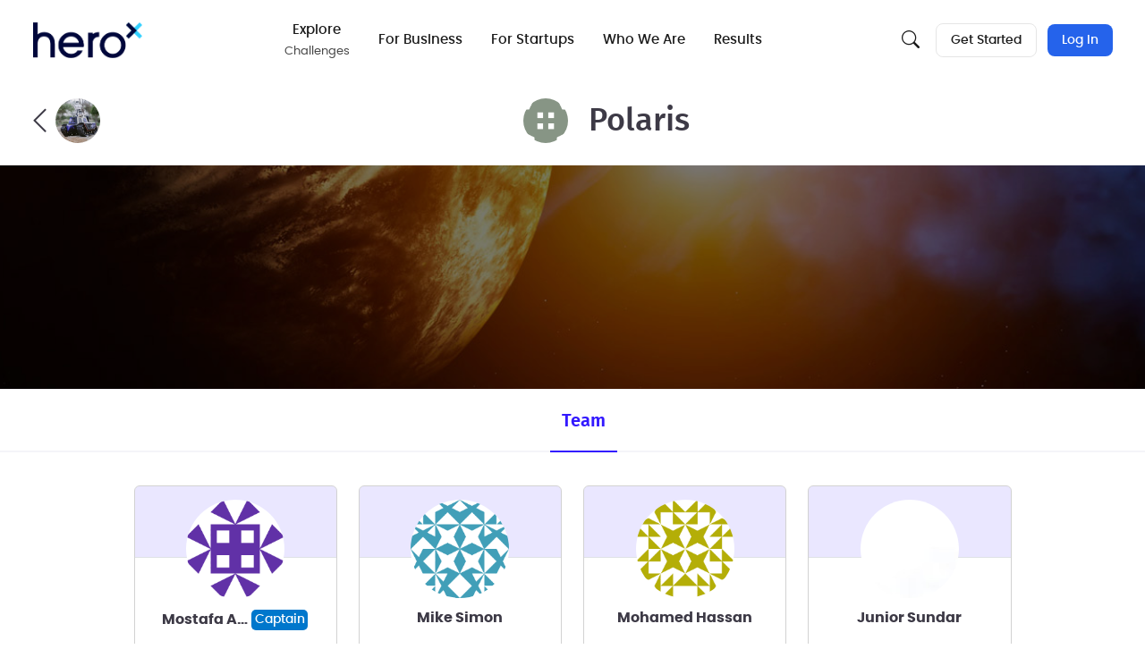

--- FILE ---
content_type: text/css
request_url: https://d253pvgap36xx8.cloudfront.net/static/cache/prod-96d62bcdcc364ccf/bundles/fontawesome-8dcff92eadff9372405e.css.br
body_size: 1538
content:
/*!
 * Font Awesome Pro 5.15.2 by @fontawesome - https://fontawesome.com
 * License - https://fontawesome.com/license (Commercial License)
 */.fa,.fab,.fad,.fal,.far,.fas{-moz-osx-font-smoothing:grayscale;-webkit-font-smoothing:antialiased;display:inline-block;font-style:normal;font-variant:normal;text-rendering:auto;line-height:1}.fa-lg{font-size:1.3333333333em;line-height:.75em;vertical-align:-.0667em}.fa-xs{font-size:.75em}.fa-sm{font-size:.875em}.fa-1x{font-size:1em}.fa-2x{font-size:2em}.fa-3x{font-size:3em}.fa-4x{font-size:4em}.fa-5x{font-size:5em}.fa-6x{font-size:6em}.fa-7x{font-size:7em}.fa-8x{font-size:8em}.fa-9x{font-size:9em}.fa-10x{font-size:10em}.fa-fw{text-align:center;width:1.25em}.fa-ul{list-style-type:none;margin-left:2.5em;padding-left:0}.fa-ul>li{position:relative}.fa-li{left:-2em;position:absolute;text-align:center;width:2em;line-height:inherit}.fa-border{border:solid .08em #eee;border-radius:.1em;padding:.2em .25em .15em}.fa-pull-left{float:left}.fa-pull-right{float:right}.fa.fa-pull-left,.fab.fa-pull-left,.fal.fa-pull-left,.far.fa-pull-left,.fas.fa-pull-left{margin-right:.3em}.fa.fa-pull-right,.fab.fa-pull-right,.fal.fa-pull-right,.far.fa-pull-right,.fas.fa-pull-right{margin-left:.3em}.fa-spin{animation:fa-spin 2s infinite linear}.fa-pulse{animation:fa-spin 1s infinite steps(8)}@keyframes fa-spin{0%{transform:rotate(0)}100%{transform:rotate(360deg)}}.fa-rotate-90{transform:rotate(90deg)}.fa-rotate-180{transform:rotate(180deg)}.fa-rotate-270{transform:rotate(270deg)}.fa-flip-horizontal{transform:scale(-1,1)}.fa-flip-vertical{transform:scale(1,-1)}.fa-flip-both,.fa-flip-horizontal.fa-flip-vertical{transform:scale(-1,-1)}:root .fa-flip-both,:root .fa-flip-horizontal,:root .fa-flip-vertical,:root .fa-rotate-180,:root .fa-rotate-270,:root .fa-rotate-90{filter:none}.fa-stack{display:inline-block;height:2em;line-height:2em;position:relative;vertical-align:middle;width:2.5em}.fa-stack-1x,.fa-stack-2x{left:0;position:absolute;text-align:center;width:100%}.fa-stack-1x{line-height:inherit}.fa-stack-2x{font-size:2em}.fa-inverse{color:#fff}.fa-address-card:before{content:""}.fa-arrow-circle-right:before{content:""}.fa-arrow-left:before{content:""}.fa-arrow-right:before{content:""}.fa-arrows-alt-v:before{content:""}.fa-bars:before{content:""}.fa-bell:before{content:""}.fa-binoculars:before{content:""}.fa-book:before{content:""}.fa-bookmark:before{content:""}.fa-calendar-alt:before{content:""}.fa-camera:before{content:""}.fa-caret-down:before{content:""}.fa-caret-right:before{content:""}.fa-caret-up:before{content:""}.fa-check:before{content:""}.fa-check-circle:before{content:""}.fa-chevron-down:before{content:""}.fa-chevron-left:before{content:""}.fa-chevron-right:before{content:""}.fa-chevron-up:before{content:""}.fa-circle:before{content:""}.fa-code:before{content:""}.fa-cog:before{content:""}.fa-comment:before{content:""}.fa-comments:before{content:""}.fa-dollar-sign:before{content:""}.fa-download:before{content:""}.fa-edit:before{content:""}.fa-envelope:before{content:""}.fa-envelope-open-text:before{content:""}.fa-exclamation-circle:before{content:""}.fa-exclamation-triangle:before{content:""}.fa-external-link-alt:before{content:""}.fa-eye:before{content:""}.fa-facebook-f:before{content:""}.fa-facebook-messenger:before{content:""}.fa-file:before{content:""}.fa-file-archive:before{content:""}.fa-file-excel:before{content:""}.fa-file-image:before{content:""}.fa-file-pdf:before{content:""}.fa-file-word:before{content:""}.fa-filter:before{content:""}.fa-flag:before{content:""}.fa-globe:before{content:""}.fa-google:before{content:""}.fa-image:before{content:""}.fa-info-circle:before{content:""}.fa-instagram:before{content:""}.fa-lightbulb:before{content:""}.fa-link:before{content:""}.fa-linkedin-in:before{content:""}.fa-list-ol:before{content:""}.fa-lock:before{content:""}.fa-map-marked-alt:before{content:""}.fa-map-marker-alt:before{content:""}.fa-minus:before{content:""}.fa-minus-circle:before{content:""}.fa-minus-square:before{content:""}.fa-paint-brush:before{content:""}.fa-paper-plane:before{content:""}.fa-paperclip:before{content:""}.fa-pencil-alt:before{content:""}.fa-play:before{content:""}.fa-plus:before{content:""}.fa-plus-circle:before{content:""}.fa-plus-square:before{content:""}.fa-question-circle:before{content:""}.fa-reddit-alien:before{content:""}.fa-reply:before{content:""}.fa-rss:before{content:""}.fa-search:before{content:""}.fa-share-alt:before{content:""}.fa-sign-in-alt:before{content:""}.fa-sign-out-alt:before{content:""}.fa-sliders-h:before{content:""}.fa-smile:before{content:""}.fa-sort:before{content:""}.fa-sort-down:before{content:""}.fa-sort-up:before{content:""}.fa-spinner:before{content:""}.fa-star:before{content:""}.fa-tag:before{content:""}.fa-tags:before{content:""}.fa-thumbs-down:before{content:""}.fa-thumbs-up:before{content:""}.fa-thumbtack:before{content:""}.fa-times:before{content:""}.fa-times-circle:before{content:""}.fa-trash-alt:before{content:""}.fa-trophy:before{content:""}.fa-twitter:before{content:""}.fa-unlock:before{content:""}.fa-user:before{content:""}.fa-user-plus:before{content:""}.fa-users:before{content:""}.fa-video:before{content:""}.fa-whatsapp:before{content:""}.fa-wrench:before{content:""}.fa-youtube:before{content:""}.sr-only{border:0;clip:rect(0,0,0,0);height:1px;margin:-1px;overflow:hidden;padding:0;position:absolute;width:1px}.sr-only-focusable:active,.sr-only-focusable:focus{clip:auto;height:auto;margin:0;overflow:visible;position:static;width:auto}/*!
 * Font Awesome Pro 5.15.2 by @fontawesome - https://fontawesome.com
 * License - https://fontawesome.com/license (Commercial License)
 */@font-face{font-family:"Font Awesome 5 Brands";font-style:normal;font-weight:400;font-display:block;src:url("/static/vendor/fontawesome/v5.15.2-152b6fc7/fa-brands-400.eot");src:url("/static/vendor/fontawesome/v5.15.2-152b6fc7/fa-brands-400.eot?#iefix") format("embedded-opentype"),url("/static/vendor/fontawesome/v5.15.2-152b6fc7/fa-brands-400.woff2") format("woff2"),url("/static/vendor/fontawesome/v5.15.2-152b6fc7/fa-brands-400.woff") format("woff"),url("/static/vendor/fontawesome/v5.15.2-152b6fc7/fa-brands-400.ttf") format("truetype"),url("/static/vendor/fontawesome/v5.15.2-152b6fc7/fa-brands-400.svg#fontawesome") format("svg")}.fab{font-family:"Font Awesome 5 Brands";font-weight:400}/*!
 * Font Awesome Pro 5.15.2 by @fontawesome - https://fontawesome.com
 * License - https://fontawesome.com/license (Commercial License)
 */@font-face{font-family:"Font Awesome 5 Pro";font-style:normal;font-weight:300;font-display:block;src:url("/static/vendor/fontawesome/v5.15.2-152b6fc7/fa-light-300.eot");src:url("/static/vendor/fontawesome/v5.15.2-152b6fc7/fa-light-300.eot?#iefix") format("embedded-opentype"),url("/static/vendor/fontawesome/v5.15.2-152b6fc7/fa-light-300.woff2") format("woff2"),url("/static/vendor/fontawesome/v5.15.2-152b6fc7/fa-light-300.woff") format("woff"),url("/static/vendor/fontawesome/v5.15.2-152b6fc7/fa-light-300.ttf") format("truetype"),url("/static/vendor/fontawesome/v5.15.2-152b6fc7/fa-light-300.svg#fontawesome") format("svg")}.fal{font-family:"Font Awesome 5 Pro";font-weight:300}/*!
 * Font Awesome Pro 5.15.2 by @fontawesome - https://fontawesome.com
 * License - https://fontawesome.com/license (Commercial License)
 */@font-face{font-family:"Font Awesome 5 Pro";font-style:normal;font-weight:900;font-display:block;src:url("/static/vendor/fontawesome/v5.15.2-152b6fc7/fa-solid-900.eot");src:url("/static/vendor/fontawesome/v5.15.2-152b6fc7/fa-solid-900.eot?#iefix") format("embedded-opentype"),url("/static/vendor/fontawesome/v5.15.2-152b6fc7/fa-solid-900.woff2") format("woff2"),url("/static/vendor/fontawesome/v5.15.2-152b6fc7/fa-solid-900.woff") format("woff"),url("/static/vendor/fontawesome/v5.15.2-152b6fc7/fa-solid-900.ttf") format("truetype"),url("/static/vendor/fontawesome/v5.15.2-152b6fc7/fa-solid-900.svg#fontawesome") format("svg")}.fa,.fas{font-family:"Font Awesome 5 Pro";font-weight:900}.fa{display:block!important;width:100px!important;height:100px!important;background:red!important}

--- FILE ---
content_type: application/javascript
request_url: https://d253pvgap36xx8.cloudfront.net/static/cache/prod-96d62bcdcc364ccf/bundles/8483-c63c6b67a894bd606358.v11.js
body_size: 2532
content:
"use strict";(self.chunkLoadingGlobal=self.chunkLoadingGlobal||[]).push([[8483],{6626:t=>{t.exports=function(t){var e=document.createElement("style");return t.setAttributes(e,t.attributes),t.insert(e,t.options),e}},23536:t=>{t.exports=function(t){var e=t[1],o=t[3];if(!o)return e;if("function"==typeof btoa){var r=btoa(unescape(encodeURIComponent(JSON.stringify(o)))),i="sourceMappingURL=data:application/json;charset=utf-8;base64,".concat(r),n="/*# ".concat(i," */");return[e].concat([n]).join("\n")}return[e].join("\n")}},27135:t=>{t.exports=function(t){if("undefined"==typeof document)return{update:function(){},remove:function(){}};var e=t.insertStyleElement(t);return{update:function(o){!function(t,e,o){var r="";o.supports&&(r+="@supports (".concat(o.supports,") {")),o.media&&(r+="@media ".concat(o.media," {"));var i=void 0!==o.layer;i&&(r+="@layer".concat(o.layer.length>0?" ".concat(o.layer):""," {")),r+=o.css,i&&(r+="}"),o.media&&(r+="}"),o.supports&&(r+="}");var n=o.sourceMap;n&&"undefined"!=typeof btoa&&(r+="\n/*# sourceMappingURL=data:application/json;base64,".concat(btoa(unescape(encodeURIComponent(JSON.stringify(n))))," */")),e.styleTagTransform(r,t,e.options)}(e,t,o)},remove:function(){!function(t){if(null===t.parentNode)return!1;t.parentNode.removeChild(t)}(e)}}}},38483:(t,e,o)=>{o.r(e),o.d(e,{default:()=>y});var r=o(97478),i=o.n(r),n=o(27135),a=o.n(n),p=o(61301),A=o.n(p),c=o(49222),s=o.n(c),l=o(6626),d=o.n(l),f=o(88279),u=o.n(f),C=o(63336),b={};b.styleTagTransform=u(),b.setAttributes=s(),b.insert=A().bind(null,"head"),b.domAPI=a(),b.insertStyleElement=d();i()(C.A,b);const y=C.A&&C.A.locals?C.A.locals:void 0},49222:(t,e,o)=>{t.exports=function(t){var e=o.nc;e&&t.setAttribute("nonce",e)}},61301:t=>{var e={};t.exports=function(t,o){var r=function(t){if(void 0===e[t]){var o=document.querySelector(t);if(window.HTMLIFrameElement&&o instanceof window.HTMLIFrameElement)try{o=o.contentDocument.head}catch(t){o=null}e[t]=o}return e[t]}(t);if(!r)throw new Error("Couldn't find a style target. This probably means that the value for the 'insert' parameter is invalid.");r.appendChild(o)}},63336:(t,e,o)=>{o.d(e,{A:()=>p});var r=o(23536),i=o.n(r),n=o(75248),a=o.n(n)()(i());a.push([t.id,'.tippy-box[data-animation=fade][data-state=hidden]{opacity:0}[data-tippy-root]{max-width:calc(100vw - 10px)}.tippy-box{position:relative;background-color:#333;color:#fff;border-radius:4px;font-size:14px;line-height:1.4;white-space:normal;outline:0;transition-property:transform,visibility,opacity}.tippy-box[data-placement^=top]>.tippy-arrow{bottom:0}.tippy-box[data-placement^=top]>.tippy-arrow:before{bottom:-7px;left:0;border-width:8px 8px 0;border-top-color:initial;transform-origin:center top}.tippy-box[data-placement^=bottom]>.tippy-arrow{top:0}.tippy-box[data-placement^=bottom]>.tippy-arrow:before{top:-7px;left:0;border-width:0 8px 8px;border-bottom-color:initial;transform-origin:center bottom}.tippy-box[data-placement^=left]>.tippy-arrow{right:0}.tippy-box[data-placement^=left]>.tippy-arrow:before{border-width:8px 0 8px 8px;border-left-color:initial;right:-7px;transform-origin:center left}.tippy-box[data-placement^=right]>.tippy-arrow{left:0}.tippy-box[data-placement^=right]>.tippy-arrow:before{left:-7px;border-width:8px 8px 8px 0;border-right-color:initial;transform-origin:center right}.tippy-box[data-inertia][data-state=visible]{transition-timing-function:cubic-bezier(.54,1.5,.38,1.11)}.tippy-arrow{width:16px;height:16px;color:#333}.tippy-arrow:before{content:"";position:absolute;border-color:transparent;border-style:solid}.tippy-content{position:relative;padding:5px 9px;z-index:1}',"",{version:3,sources:["webpack://./../../../node_modules/tippy.js/dist/tippy.css"],names:[],mappings:"AAAA,mDAAmD,SAAS,CAAC,kBAAkB,4BAA4B,CAAC,WAAW,iBAAiB,CAAC,qBAAqB,CAAC,UAAU,CAAC,iBAAiB,CAAC,cAAc,CAAC,eAAe,CAAC,kBAAkB,CAAC,SAAS,CAAC,gDAAgD,CAAC,6CAA6C,QAAQ,CAAC,oDAAoD,WAAW,CAAC,MAAM,CAAC,sBAAsB,CAAC,wBAAwB,CAAC,2BAA2B,CAAC,gDAAgD,KAAK,CAAC,uDAAuD,QAAQ,CAAC,MAAM,CAAC,sBAAsB,CAAC,2BAA2B,CAAC,8BAA8B,CAAC,8CAA8C,OAAO,CAAC,qDAAqD,0BAA0B,CAAC,yBAAyB,CAAC,UAAU,CAAC,4BAA4B,CAAC,+CAA+C,MAAM,CAAC,sDAAsD,SAAS,CAAC,0BAA0B,CAAC,0BAA0B,CAAC,6BAA6B,CAAC,6CAA6C,yDAAyD,CAAC,aAAa,UAAU,CAAC,WAAW,CAAC,UAAU,CAAC,oBAAoB,UAAU,CAAC,iBAAiB,CAAC,wBAAwB,CAAC,kBAAkB,CAAC,eAAe,iBAAiB,CAAC,eAAe,CAAC,SAAS",sourcesContent:['.tippy-box[data-animation=fade][data-state=hidden]{opacity:0}[data-tippy-root]{max-width:calc(100vw - 10px)}.tippy-box{position:relative;background-color:#333;color:#fff;border-radius:4px;font-size:14px;line-height:1.4;white-space:normal;outline:0;transition-property:transform,visibility,opacity}.tippy-box[data-placement^=top]>.tippy-arrow{bottom:0}.tippy-box[data-placement^=top]>.tippy-arrow:before{bottom:-7px;left:0;border-width:8px 8px 0;border-top-color:initial;transform-origin:center top}.tippy-box[data-placement^=bottom]>.tippy-arrow{top:0}.tippy-box[data-placement^=bottom]>.tippy-arrow:before{top:-7px;left:0;border-width:0 8px 8px;border-bottom-color:initial;transform-origin:center bottom}.tippy-box[data-placement^=left]>.tippy-arrow{right:0}.tippy-box[data-placement^=left]>.tippy-arrow:before{border-width:8px 0 8px 8px;border-left-color:initial;right:-7px;transform-origin:center left}.tippy-box[data-placement^=right]>.tippy-arrow{left:0}.tippy-box[data-placement^=right]>.tippy-arrow:before{left:-7px;border-width:8px 8px 8px 0;border-right-color:initial;transform-origin:center right}.tippy-box[data-inertia][data-state=visible]{transition-timing-function:cubic-bezier(.54,1.5,.38,1.11)}.tippy-arrow{width:16px;height:16px;color:#333}.tippy-arrow:before{content:"";position:absolute;border-color:transparent;border-style:solid}.tippy-content{position:relative;padding:5px 9px;z-index:1}'],sourceRoot:""}]);const p=a},75248:t=>{t.exports=function(t){var e=[];return e.toString=function(){return this.map(function(e){var o="",r=void 0!==e[5];return e[4]&&(o+="@supports (".concat(e[4],") {")),e[2]&&(o+="@media ".concat(e[2]," {")),r&&(o+="@layer".concat(e[5].length>0?" ".concat(e[5]):""," {")),o+=t(e),r&&(o+="}"),e[2]&&(o+="}"),e[4]&&(o+="}"),o}).join("")},e.i=function(t,o,r,i,n){"string"==typeof t&&(t=[[null,t,void 0]]);var a={};if(r)for(var p=0;p<this.length;p++){var A=this[p][0];null!=A&&(a[A]=!0)}for(var c=0;c<t.length;c++){var s=[].concat(t[c]);r&&a[s[0]]||(void 0!==n&&(void 0===s[5]||(s[1]="@layer".concat(s[5].length>0?" ".concat(s[5]):""," {").concat(s[1],"}")),s[5]=n),o&&(s[2]?(s[1]="@media ".concat(s[2]," {").concat(s[1],"}"),s[2]=o):s[2]=o),i&&(s[4]?(s[1]="@supports (".concat(s[4],") {").concat(s[1],"}"),s[4]=i):s[4]="".concat(i)),e.push(s))}},e}},88279:t=>{t.exports=function(t,e){if(e.styleSheet)e.styleSheet.cssText=t;else{for(;e.firstChild;)e.removeChild(e.firstChild);e.appendChild(document.createTextNode(t))}}},97478:t=>{var e=[];function o(t){for(var o=-1,r=0;r<e.length;r++)if(e[r].identifier===t){o=r;break}return o}function r(t,r){for(var n={},a=[],p=0;p<t.length;p++){var A=t[p],c=r.base?A[0]+r.base:A[0],s=n[c]||0,l="".concat(c," ").concat(s);n[c]=s+1;var d=o(l),f={css:A[1],media:A[2],sourceMap:A[3],supports:A[4],layer:A[5]};if(-1!==d)e[d].references++,e[d].updater(f);else{var u=i(f,r);r.byIndex=p,e.splice(p,0,{identifier:l,updater:u,references:1})}a.push(l)}return a}function i(t,e){var o=e.domAPI(e);o.update(t);return function(e){if(e){if(e.css===t.css&&e.media===t.media&&e.sourceMap===t.sourceMap&&e.supports===t.supports&&e.layer===t.layer)return;o.update(t=e)}else o.remove()}}t.exports=function(t,i){var n=r(t=t||[],i=i||{});return function(t){t=t||[];for(var a=0;a<n.length;a++){var p=o(n[a]);e[p].references--}for(var A=r(t,i),c=0;c<n.length;c++){var s=o(n[c]);0===e[s].references&&(e[s].updater(),e.splice(s,1))}n=A}}}}]);
//# sourceMappingURL=8483-c63c6b67a894bd606358.v11.js.map

--- FILE ---
content_type: application/javascript
request_url: https://d253pvgap36xx8.cloudfront.net/static/cache/prod-96d62bcdcc364ccf/bundles/3322-0187f28259fc356df4fe.v11.js
body_size: 2548
content:
"use strict";(self.chunkLoadingGlobal=self.chunkLoadingGlobal||[]).push([[3322],{53322:(e,t,a)=>{a.r(t),a.d(t,{getRegisterModal:()=>g,getTeamJoinModal:()=>b});var r=a(90948),n=a(84446),i=a(72317),l=a(27662),s=a(6348),o=a(4896),c=a(6452),d=a(78526);const m="dont_show_team_join_dialog";function u(){(0,l.aK)(app.data.register_url)}function g(e){const t=e||gettext("First you need to register to participate in this challenge.");(0,i.IU)({size:"medium",title:gettext("Join the Team"),body:c.qy`<div class="text-center pt-3">${t}</div>`,buttons:[{title:gettext("Register"),class:"btn btn-primary",handler:u},{title:gettext("Cancel"),class:"btn btn-secondary"}]})}let p=e=>{(0,s.O)().set(m,"1",{expires:1,path:""}),(0,i.IU)({title:gettext("Are you sure you want to decline invite?"),buttons:[{value:gettext("Yes"),class:"btn btn-primary",handler:()=>{d.Em.post(e.cancel_url).then(()=>{location.reload()})}},{value:gettext("No")}]})};function b(e){let t=[];e.ask_to_leave_team&&t.push({label:c.qy`${gettext("Leave current team")} ${e.current_team}`,type:"checkbox",name:"leave_current_team",containerClass:"form-group checkbox text-center mt-4"});let a=c.qy``;e.error&&(a=c.qy`<div class="text-center pt-4 text-danger text-bold">
            ${e.error}
        </div>`);let n=(d=e,c.qy`
        <img src="${d.user_avatar}" class="avatar-30" />
        <strong
            ><a target="_blank" href="${d.user_url}" class="text-body"
                >${d.user}</a
            ></strong
        >
    `);var d;const g=(e=>c.qy`<strong
            ><a target="_blank" class="text-body" href="${e.object_url}"
                >${e.object}</a
            ></strong
        >`)(e);let b,y=interpolate(gettext("%(user_name)s has invited you to join %(team_title)s team."),{user_name:(0,o.iD)(n),team_title:(0,o.iD)(g)},!0),v=c.qy`<div class="text-center">
        ${(0,o._3)(y)}
    </div>`;const x={title:gettext("Cancel"),class:"btn btn-secondary",handler:()=>{b.hide(),p(e)}};let h;if(e.error||(h=c.qy`
            <div class="p-2 common-errors text-danger text-center"></div>
            <div class="text-center pt-4 form-group">
                <input name="team_agreement" type="checkbox" />
                <label
                    class="popup-ajax-load text-link"
                    data-url="${app.data.team_agreement_url}"
                >
                    ${gettext("Team Agreement")}</label
                >
            </div>
        `),app.data.is_competitor){let n={action:e.activate_url,size:"medium",title:gettext("Join the Team"),bodyBefore:c.qy`${v}${a}`,inputs:t,bodyAfter:h,footer:c.qy` ${(0,r.vb)({title:gettext("Join the Team"),type:"submit",class:"btn btn-primary"})}
            ${(0,r.vb)(x)}`,handler:()=>{(0,s.O)().remove(m,{path:""}),location.href=e.object_url}};e.error&&(n.footer=c.qy` ${(0,r.vb)({title:gettext("Ok"),class:"btn btn-primary",attributes:{"data-bs-dismiss":"modal"}})},
            ${(0,r.vb)(x)}`),b=(0,i.i$)(n);const o=b.el.querySelector("[name=team_agreement]");o&&((0,l.o8)(b.el),(0,l.AX)(o,b.el.querySelector("[type=submit]")))}else{const t=(0,i.IU)({size:"medium",title:gettext("Join the Team"),body:c.qy`
                ${v}
                <div class="text-center pt-3">
                    ${gettext("Registration as a competitor is required before joining a team.")}
                </div>
            `,buttons:[{title:gettext("Register to Compete"),class:"btn btn-primary",handler:u},{title:gettext("Cancel"),class:"btn btn-secondary",handler:()=>{t.hide(),p(e)}}]})}}(0,n.registerPageHandler)("team",(e,t)=>{var a,r;(0,l.o8)(e),e.addEventListener("click",e=>{var a;const r=null===(a=e.target)||void 0===a?void 0:a.closest(".permissions");if(!r)return;e.preventDefault();let l=[];const s=r.dataset.url,o=JSON.parse(r.dataset.permissions);t.all_permissions.forEach(e=>{let t=!1;-1!==o.indexOf(e[0])&&(t=!0);let a={label:e[1],type:"checkbox",name:"permissions",value:e[0],attributes:{checked:t}};l.push(a)}),(0,i.i$)({title:gettext("Team member permissions"),submitText:(0,n.capFirst)(gettext("update")),action:s,inputs:l,handler(){location.reload()}})});let o=t.team_invite;o&&(null===(a=e.querySelector(".decline-invite"))||void 0===a||a.addEventListener("click",()=>{p(o)}),null===(r=e.querySelector(".accept-invite"))||void 0===r||r.addEventListener("click",()=>{b(o)}),(0,s.O)().get(m)||b(o))}),(0,n.registerPageHandler)(["team-create","team-create-wizard"],e=>{(0,l.o8)(e),(0,l.AX)(e.querySelector("[name=team_agreement]"),e.querySelector("[type=submit]"))}),(0,n.registerPageHandler)(["team-create","team-invite","team-create-wizard"],e=>{let t=0;const a=e.querySelector(".inputs-block"),i=e.querySelector("[type=submit]");function l(){let t=0;a.querySelectorAll("input[type=email]").forEach(e=>{e.value&&t++});let r=ngettext("%(total)s user will be invited","%(total)s users will be invited",t),l=interpolate(r,{total:t},!0);(0,c.XX)(c.qy`<div class="alert alert-success">${l}.</div>`,e.querySelector(".total-invites")),"team-invite"===(0,n.getPageId)()&&(i.disabled=!1)}function s(){const e=document.createElement("div");e.classList.add("email-field"),(0,c.XX)(c.qy`<i class="fal fa-envelope"></i>${(0,r.h7)(function(e="email",a=""){let r="";app.data.is_registration_wizard&&(r="create-team-");const n=`${r}invite_${t}`;return t+=1,{type:e,placeholder:"E-mail",name:n,value:a}}())}`,e),a.appendChild(e),["change","keyup","paste"].forEach(t=>{e.addEventListener(t,l)})}s(),s(),s();const o=e.querySelector(".add-another");o.addEventListener("click",function(){s(),10===t&&o.remove()});const d=(0,r.UZ)();"team-create-wizard"!==(0,n.getPageId)()&&(0,r.Db)(d,{onSuccess:e=>{location.href=e.url}})}),(0,n.registerPageHandler)(["team","team-matching"],e=>{(0,n.registerUpdateHandlerAndExecute)(function(e){e.querySelectorAll(".join").forEach(e=>{e.dataset.joinProcessed||(e.dataset.joinProcessed="yes",e.addEventListener("click",()=>{t(e)}))})});const t=e=>{const t=e.dataset.url,a=e.dataset.agreementUrl;d.Em.get(t).then(r=>{if(r.is_another_team_member){let e=gettext("Can join only a single team per challenge.");(0,i.cR)(e)}else if(r.is_already_member){let e=gettext("You already team member.");(0,i.cR)(e)}else if(r.is_competitor){let r=(0,i.i$)({title:gettext("Join a team"),submitText:gettext("Send Join request"),action:t,bodyAfter:c.qy` <div class="text-center pt-3">
                    <input name="team_agreement" type="checkbox" />
                    <span
                        class="popup-ajax-load text-link"
                        data-disable=".btn-primary"
                        data-url="${a}"
                        >${gettext("Team Agreement")}</span
                    >
                </div>`,inputs:[{tag:"textarea",name:"intro",placeholder:gettext("Tell about yourself"),class:"form-control form-counter",attributes:{maxlength:160}}],handler(){if(e.dataset.noreload){const t=e.closest(".card-body").querySelector(".d-none");e.style.display="none",t.classList.remove("d-none")}else location.reload()}});(0,l.o8)(r.el),(0,l.AX)(r.el.querySelector("[name=team_agreement]"),r.el.querySelector("button[type=submit]"))}else g()}).catch(()=>{})}})}}]);
//# sourceMappingURL=3322-0187f28259fc356df4fe.v11.js.map

--- FILE ---
content_type: application/javascript
request_url: https://d253pvgap36xx8.cloudfront.net/static/cache/prod-96d62bcdcc364ccf/bundles/7761-9668a686396dc0f90ea4.v11.js
body_size: 962
content:
"use strict";(self.chunkLoadingGlobal=self.chunkLoadingGlobal||[]).push([[7761],{57761:(e,r,t)=>{t.r(r);var i=t(19639),n=t(76030),s=t(91400),o=t(84446),c=t(78526);function a(e){const r=(e+"=".repeat((4-e.length%4)%4)).replace(/-/g,"+").replace(/_/g,"/"),t=window.atob(r),i=new Uint8Array(t.length);for(let e=0;e<t.length;++e)i[e]=t.charCodeAt(e);return i}(0,o.registerPageHandler)(!0,function(){const e=`${app.urls.service_worker}?v=5`,r="push_subscription_user",t="push_subscription_info";if("serviceWorker"in navigator&&!app.testing){try{navigator.serviceWorker.register(e).catch(e=>{(0,o.log)("can not init service worker",e)})}catch(e){return void(0,o.log)("can not init service worker",e)}navigator.serviceWorker.ready.then(u=>{if(u.active&&u.active.scriptURL!==e)return(0,o.log)("unregister service worker..."),void u.unregister();u.pushManager&&(0,o.isAuthenticated)()&&(0,o.isLocalStorageAvailable)()&&function(){const e="notification_last_check",r=localStorage.getItem(e),t=r?parseInt(r):0,s=(0,o.getTimeStamp)(),c=s-t<3600;return new Promise(function(r,t){"undefined"!=typeof Notification&&Notification.requestPermission&&("granted"!==Notification.permission?c||(Notification.requestPermission().then(e=>{(0,n.Lu)("notification permissions "+e),"granted"===e&&r()}).catch(e=>{i.Cp(e)}),localStorage.setItem(e,s.toString())):r())})}().then(()=>u.pushManager.getSubscription()).then(e=>{let t=function(){return(0,o.log)("subscribing..."),u.pushManager.subscribe({userVisibleOnly:!0,applicationServerKey:a(app.push_public)})};if(e){return localStorage.getItem(r)===String(user.id)?e:((0,o.log)("incorrect user, re-subscribing"),e.unsubscribe().then(function(e){if((0,o.log)("unsubscribe is success",e),e)return t()}))}return(0,o.log)("no push subscription, subscribing"),t()}).then(e=>{if(!e)return;let i=JSON.stringify(e);localStorage.setItem(r,user.id.toString());let n=JSON.parse(localStorage.getItem(t)||"{}");if((0,s.A)(JSON.parse(i),n))return;let a={subscription:i};(0,o.log)(a),c.Em.post(app.urls.webpush_subscribe,{data:a}).then(e=>{(0,o.log)("saving subscription"),e.success&&localStorage.setItem(t,i)})})},e=>{(0,o.log)("Error accessing service worker",e)})}})},91400:(e,r,t)=>{t.d(r,{A:()=>n});var i=t(6840);const n=function(e,r){return(0,i.A)(e,r)}}}]);
//# sourceMappingURL=7761-9668a686396dc0f90ea4.v11.js.map

--- FILE ---
content_type: application/javascript
request_url: https://d253pvgap36xx8.cloudfront.net/static/cache/prod-96d62bcdcc364ccf/bundles/5973-d8f3a089c6028a1b4260.v11.js
body_size: 191
content:
"use strict";(self.chunkLoadingGlobal=self.chunkLoadingGlobal||[]).push([[5973],{95973:(e,a,t)=>{t.r(a),(0,t(84446).registerUpdateHandlerAndExecute)(e=>{document.querySelectorAll(".forum").forEach(e=>{!e.dataset.loaded&&e.dataset.forum&&Promise.all([t.e(5623),t.e(209),t.e(6840),t.e(197),t.e(6872),t.e(2723),t.e(6177),t.e(6703),t.e(9534),t.e(7411),t.e(4539),t.e(4459),t.e(975)]).then(t.bind(t,40975)).then(a=>{a.default(e),e.dataset.loaded="true"})})})}}]);
//# sourceMappingURL=5973-d8f3a089c6028a1b4260.v11.js.map

--- FILE ---
content_type: application/javascript
request_url: https://d253pvgap36xx8.cloudfront.net/static/cache/prod-96d62bcdcc364ccf/bundles/6840-952a2be4abdc94460781.v11.js
body_size: 4404
content:
"use strict";(self.chunkLoadingGlobal=self.chunkLoadingGlobal||[]).push([[6840],{196:(t,e,r)=>{r.d(e,{A:()=>n});const n=function(t,e){return t===e||t!=t&&e!=e}},3986:(t,e,r)=>{r.d(e,{A:()=>n});const n=function(t){return"number"==typeof t&&t>-1&&t%1==0&&t<=9007199254740991}},6840:(t,e,r)=>{r.d(e,{A:()=>Y});var n=r(98300),o=r(70488);const c=function(t,e){for(var r=-1,n=null==t?0:t.length;++r<n;)if(e(t[r],r,t))return!0;return!1};var a=r(95199);const s=function(t,e,r,n,s,i){var u=1&r,f=t.length,l=e.length;if(f!=l&&!(u&&l>f))return!1;var p=i.get(t),A=i.get(e);if(p&&A)return p==e&&A==t;var v=-1,h=!0,_=2&r?new o.A:void 0;for(i.set(t,e),i.set(e,t);++v<f;){var d=t[v],b=e[v];if(n)var y=u?n(b,d,v,e,t,i):n(d,b,v,t,e,i);if(void 0!==y){if(y)continue;h=!1;break}if(_){if(!c(e,function(t,e){if(!(0,a.A)(_,e)&&(d===t||s(d,t,r,n,i)))return _.push(e)})){h=!1;break}}else if(d!==b&&!s(d,b,r,n,i)){h=!1;break}}return i.delete(t),i.delete(e),h};var i=r(39229),u=r(25801);const f=u.A.Uint8Array;var l=r(196);const p=function(t){var e=-1,r=Array(t.size);return t.forEach(function(t,n){r[++e]=[n,t]}),r};var A=r(9563),v=i.A?i.A.prototype:void 0,h=v?v.valueOf:void 0;const _=function(t,e,r,n,o,c,a){switch(r){case"[object DataView]":if(t.byteLength!=e.byteLength||t.byteOffset!=e.byteOffset)return!1;t=t.buffer,e=e.buffer;case"[object ArrayBuffer]":return!(t.byteLength!=e.byteLength||!c(new f(t),new f(e)));case"[object Boolean]":case"[object Date]":case"[object Number]":return(0,l.A)(+t,+e);case"[object Error]":return t.name==e.name&&t.message==e.message;case"[object RegExp]":case"[object String]":return t==e+"";case"[object Map]":var i=p;case"[object Set]":var u=1&n;if(i||(i=A.A),t.size!=e.size&&!u)return!1;var v=a.get(t);if(v)return v==e;n|=2,a.set(t,e);var _=s(i(t),i(e),n,o,c,a);return a.delete(t),_;case"[object Symbol]":if(h)return h.call(t)==h.call(e)}return!1};var d=r(11795),b=r(28661),y=r(20601);const j=function(t){return(0,d.A)(t,y.A,b.A)};var g=Object.prototype.hasOwnProperty;const O=function(t,e,r,n,o,c){var a=1&r,s=j(t),i=s.length;if(i!=j(e).length&&!a)return!1;for(var u=i;u--;){var f=s[u];if(!(a?f in e:g.call(e,f)))return!1}var l=c.get(t),p=c.get(e);if(l&&p)return l==e&&p==t;var A=!0;c.set(t,e),c.set(e,t);for(var v=a;++u<i;){var h=t[f=s[u]],_=e[f];if(n)var d=a?n(_,h,f,e,t,c):n(h,_,f,t,e,c);if(!(void 0===d?h===_||o(h,_,r,n,c):d)){A=!1;break}v||(v="constructor"==f)}if(A&&!v){var b=t.constructor,y=e.constructor;b==y||!("constructor"in t)||!("constructor"in e)||"function"==typeof b&&b instanceof b&&"function"==typeof y&&y instanceof y||(A=!1)}return c.delete(t),c.delete(e),A};var w=r(80326);const m=(0,w.A)(u.A,"DataView");var z=r(71331);const S=(0,w.A)(u.A,"Promise");var x=r(24429),P=r(29459),k=r(31835),E=r(7837),F="[object Map]",T="[object Promise]",B="[object Set]",L="[object WeakMap]",M="[object DataView]",$=(0,E.A)(m),D=(0,E.A)(z.A),I=(0,E.A)(S),U=(0,E.A)(x.A),R=(0,E.A)(P.A),V=k.A;(m&&V(new m(new ArrayBuffer(1)))!=M||z.A&&V(new z.A)!=F||S&&V(S.resolve())!=T||x.A&&V(new x.A)!=B||P.A&&V(new P.A)!=L)&&(V=function(t){var e=(0,k.A)(t),r="[object Object]"==e?t.constructor:void 0,n=r?(0,E.A)(r):"";if(n)switch(n){case $:return M;case D:return F;case I:return T;case U:return B;case R:return L}return e});const G=V;var N=r(74637),W=r(73060),q=r(29070),C="[object Arguments]",H="[object Array]",J="[object Object]",K=Object.prototype.hasOwnProperty;const Q=function(t,e,r,o,c,a){var i=(0,N.A)(t),u=(0,N.A)(e),f=i?H:G(t),l=u?H:G(e),p=(f=f==C?J:f)==J,A=(l=l==C?J:l)==J,v=f==l;if(v&&(0,W.A)(t)){if(!(0,W.A)(e))return!1;i=!0,p=!1}if(v&&!p)return a||(a=new n.A),i||(0,q.A)(t)?s(t,e,r,o,c,a):_(t,e,f,r,o,c,a);if(!(1&r)){var h=p&&K.call(t,"__wrapped__"),d=A&&K.call(e,"__wrapped__");if(h||d){var b=h?t.value():t,y=d?e.value():e;return a||(a=new n.A),c(b,y,r,o,a)}}return!!v&&(a||(a=new n.A),O(t,e,r,o,c,a))};var X=r(43046);const Y=function t(e,r,n,o,c){return e===r||(null==e||null==r||!(0,X.A)(e)&&!(0,X.A)(r)?e!=e&&r!=r:Q(e,r,n,o,t,c))}},7837:(t,e,r)=>{r.d(e,{A:()=>o});var n=Function.prototype.toString;const o=function(t){if(null!=t){try{return n.call(t)}catch(t){}try{return t+""}catch(t){}}return""}},8923:(t,e,r)=>{r.d(e,{A:()=>o});var n=Object.prototype;const o=function(t){var e=t&&t.constructor;return t===("function"==typeof e&&e.prototype||n)}},9169:(t,e,r)=>{r.d(e,{A:()=>p});const n=function(){this.__data__=[],this.size=0};var o=r(196);const c=function(t,e){for(var r=t.length;r--;)if((0,o.A)(t[r][0],e))return r;return-1};var a=Array.prototype.splice;const s=function(t){var e=this.__data__,r=c(e,t);return!(r<0)&&(r==e.length-1?e.pop():a.call(e,r,1),--this.size,!0)};const i=function(t){var e=this.__data__,r=c(e,t);return r<0?void 0:e[r][1]};const u=function(t){return c(this.__data__,t)>-1};const f=function(t,e){var r=this.__data__,n=c(r,t);return n<0?(++this.size,r.push([t,e])):r[n][1]=e,this};function l(t){var e=-1,r=null==t?0:t.length;for(this.clear();++e<r;){var n=t[e];this.set(n[0],n[1])}}l.prototype.clear=n,l.prototype.delete=s,l.prototype.get=i,l.prototype.has=u,l.prototype.set=f;const p=l},9563:(t,e,r)=>{r.d(e,{A:()=>n});const n=function(t){var e=-1,r=Array(t.size);return t.forEach(function(t){r[++e]=t}),r}},11795:(t,e,r)=>{r.d(e,{A:()=>c});var n=r(55940),o=r(74637);const c=function(t,e,r){var c=e(t);return(0,o.A)(t)?c:(0,n.A)(c,r(t))}},12123:(t,e,r)=>{r.d(e,{A:()=>n});const n=function(t,e){return function(r){return t(e(r))}}},15405:(t,e,r)=>{r.d(e,{A:()=>o});var n=/^(?:0|[1-9]\d*)$/;const o=function(t,e){var r=typeof t;return!!(e=null==e?9007199254740991:e)&&("number"==r||"symbol"!=r&&n.test(t))&&t>-1&&t%1==0&&t<e}},16105:(t,e,r)=>{r.d(e,{A:()=>n});const n=function(t){return function(e){return t(e)}}},20601:(t,e,r)=>{r.d(e,{A:()=>u});var n=r(47933),o=r(8923);const c=(0,r(12123).A)(Object.keys,Object);var a=Object.prototype.hasOwnProperty;const s=function(t){if(!(0,o.A)(t))return c(t);var e=[];for(var r in Object(t))a.call(t,r)&&"constructor"!=r&&e.push(r);return e};var i=r(41578);const u=function(t){return(0,i.A)(t)?(0,n.A)(t):s(t)}},24429:(t,e,r)=>{r.d(e,{A:()=>c});var n=r(80326),o=r(25801);const c=(0,n.A)(o.A,"Set")},25801:(t,e,r)=>{r.d(e,{A:()=>c});var n=r(42692),o="object"==typeof self&&self&&self.Object===Object&&self;const c=n.A||o||Function("return this")()},28643:(t,e,r)=>{r.d(e,{A:()=>u});var n=r(31835),o=r(43046);const c=function(t){return(0,o.A)(t)&&"[object Arguments]"==(0,n.A)(t)};var a=Object.prototype,s=a.hasOwnProperty,i=a.propertyIsEnumerable;const u=c(function(){return arguments}())?c:function(t){return(0,o.A)(t)&&s.call(t,"callee")&&!i.call(t,"callee")}},28661:(t,e,r)=>{r.d(e,{A:()=>s});const n=function(t,e){for(var r=-1,n=null==t?0:t.length,o=0,c=[];++r<n;){var a=t[r];e(a,r,t)&&(c[o++]=a)}return c};var o=r(93229),c=Object.prototype.propertyIsEnumerable,a=Object.getOwnPropertySymbols;const s=a?function(t){return null==t?[]:(t=Object(t),n(a(t),function(e){return c.call(t,e)}))}:o.A},29070:(t,e,r)=>{r.d(e,{A:()=>h});var n=r(31835),o=r(3986),c=r(43046),a={};a["[object Float32Array]"]=a["[object Float64Array]"]=a["[object Int8Array]"]=a["[object Int16Array]"]=a["[object Int32Array]"]=a["[object Uint8Array]"]=a["[object Uint8ClampedArray]"]=a["[object Uint16Array]"]=a["[object Uint32Array]"]=!0,a["[object Arguments]"]=a["[object Array]"]=a["[object ArrayBuffer]"]=a["[object Boolean]"]=a["[object DataView]"]=a["[object Date]"]=a["[object Error]"]=a["[object Function]"]=a["[object Map]"]=a["[object Number]"]=a["[object Object]"]=a["[object RegExp]"]=a["[object Set]"]=a["[object String]"]=a["[object WeakMap]"]=!1;const s=function(t){return(0,c.A)(t)&&(0,o.A)(t.length)&&!!a[(0,n.A)(t)]};var i=r(16105),u=r(42692),f="object"==typeof exports&&exports&&!exports.nodeType&&exports,l=f&&"object"==typeof module&&module&&!module.nodeType&&module,p=l&&l.exports===f&&u.A.process,A=function(){try{var t=l&&l.require&&l.require("util").types;return t||p&&p.binding&&p.binding("util")}catch(t){}}();var v=A&&A.isTypedArray;const h=v?(0,i.A)(v):s},29459:(t,e,r)=>{r.d(e,{A:()=>c});var n=r(80326),o=r(25801);const c=(0,n.A)(o.A,"WeakMap")},31835:(t,e,r)=>{r.d(e,{A:()=>p});var n=r(39229),o=Object.prototype,c=o.hasOwnProperty,a=o.toString,s=n.A?n.A.toStringTag:void 0;const i=function(t){var e=c.call(t,s),r=t[s];try{t[s]=void 0;var n=!0}catch(t){}var o=a.call(t);return n&&(e?t[s]=r:delete t[s]),o};var u=Object.prototype.toString;const f=function(t){return u.call(t)};var l=n.A?n.A.toStringTag:void 0;const p=function(t){return null==t?void 0===t?"[object Undefined]":"[object Null]":l&&l in Object(t)?i(t):f(t)}},39229:(t,e,r)=>{r.d(e,{A:()=>n});const n=r(25801).A.Symbol},40345:(t,e,r)=>{r.d(e,{A:()=>n});const n=function(t){var e=typeof t;return null!=t&&("object"==e||"function"==e)}},41578:(t,e,r)=>{r.d(e,{A:()=>c});var n=r(54750),o=r(3986);const c=function(t){return null!=t&&(0,o.A)(t.length)&&!(0,n.A)(t)}},42692:(t,e,r)=>{r.d(e,{A:()=>n});const n="object"==typeof global&&global&&global.Object===Object&&global},43046:(t,e,r)=>{r.d(e,{A:()=>n});const n=function(t){return null!=t&&"object"==typeof t}},47933:(t,e,r)=>{r.d(e,{A:()=>f});const n=function(t,e){for(var r=-1,n=Array(t);++r<t;)n[r]=e(r);return n};var o=r(28643),c=r(74637),a=r(73060),s=r(15405),i=r(29070),u=Object.prototype.hasOwnProperty;const f=function(t,e){var r=(0,c.A)(t),f=!r&&(0,o.A)(t),l=!r&&!f&&(0,a.A)(t),p=!r&&!f&&!l&&(0,i.A)(t),A=r||f||l||p,v=A?n(t.length,String):[],h=v.length;for(var _ in t)!e&&!u.call(t,_)||A&&("length"==_||l&&("offset"==_||"parent"==_)||p&&("buffer"==_||"byteLength"==_||"byteOffset"==_)||(0,s.A)(_,h))||v.push(_);return v}},54750:(t,e,r)=>{r.d(e,{A:()=>c});var n=r(31835),o=r(40345);const c=function(t){if(!(0,o.A)(t))return!1;var e=(0,n.A)(t);return"[object Function]"==e||"[object GeneratorFunction]"==e||"[object AsyncFunction]"==e||"[object Proxy]"==e}},55940:(t,e,r)=>{r.d(e,{A:()=>n});const n=function(t,e){for(var r=-1,n=e.length,o=t.length;++r<n;)t[o+r]=e[r];return t}},70488:(t,e,r)=>{r.d(e,{A:()=>s});var n=r(81910);const o=function(t){return this.__data__.set(t,"__lodash_hash_undefined__"),this};const c=function(t){return this.__data__.has(t)};function a(t){var e=-1,r=null==t?0:t.length;for(this.__data__=new n.A;++e<r;)this.add(t[e])}a.prototype.add=a.prototype.push=o,a.prototype.has=c;const s=a},71331:(t,e,r)=>{r.d(e,{A:()=>c});var n=r(80326),o=r(25801);const c=(0,n.A)(o.A,"Map")},73060:(t,e,r)=>{r.d(e,{A:()=>i});var n=r(25801);const o=function(){return!1};var c="object"==typeof exports&&exports&&!exports.nodeType&&exports,a=c&&"object"==typeof module&&module&&!module.nodeType&&module,s=a&&a.exports===c?n.A.Buffer:void 0;const i=(s?s.isBuffer:void 0)||o},74637:(t,e,r)=>{r.d(e,{A:()=>n});const n=Array.isArray},80326:(t,e,r)=>{r.d(e,{A:()=>b});var n=r(54750);const o=r(25801).A["__core-js_shared__"];var c,a=(c=/[^.]+$/.exec(o&&o.keys&&o.keys.IE_PROTO||""))?"Symbol(src)_1."+c:"";const s=function(t){return!!a&&a in t};var i=r(40345),u=r(7837),f=/^\[object .+?Constructor\]$/,l=Function.prototype,p=Object.prototype,A=l.toString,v=p.hasOwnProperty,h=RegExp("^"+A.call(v).replace(/[\\^$.*+?()[\]{}|]/g,"\\$&").replace(/hasOwnProperty|(function).*?(?=\\\()| for .+?(?=\\\])/g,"$1.*?")+"$");const _=function(t){return!(!(0,i.A)(t)||s(t))&&((0,n.A)(t)?h:f).test((0,u.A)(t))};const d=function(t,e){return null==t?void 0:t[e]};const b=function(t,e){var r=d(t,e);return _(r)?r:void 0}},81910:(t,e,r)=>{r.d(e,{A:()=>w});const n=(0,r(80326).A)(Object,"create");const o=function(){this.__data__=n?n(null):{},this.size=0};const c=function(t){var e=this.has(t)&&delete this.__data__[t];return this.size-=e?1:0,e};var a=Object.prototype.hasOwnProperty;const s=function(t){var e=this.__data__;if(n){var r=e[t];return"__lodash_hash_undefined__"===r?void 0:r}return a.call(e,t)?e[t]:void 0};var i=Object.prototype.hasOwnProperty;const u=function(t){var e=this.__data__;return n?void 0!==e[t]:i.call(e,t)};const f=function(t,e){var r=this.__data__;return this.size+=this.has(t)?0:1,r[t]=n&&void 0===e?"__lodash_hash_undefined__":e,this};function l(t){var e=-1,r=null==t?0:t.length;for(this.clear();++e<r;){var n=t[e];this.set(n[0],n[1])}}l.prototype.clear=o,l.prototype.delete=c,l.prototype.get=s,l.prototype.has=u,l.prototype.set=f;const p=l;var A=r(9169),v=r(71331);const h=function(){this.size=0,this.__data__={hash:new p,map:new(v.A||A.A),string:new p}};const _=function(t){var e=typeof t;return"string"==e||"number"==e||"symbol"==e||"boolean"==e?"__proto__"!==t:null===t};const d=function(t,e){var r=t.__data__;return _(e)?r["string"==typeof e?"string":"hash"]:r.map};const b=function(t){var e=d(this,t).delete(t);return this.size-=e?1:0,e};const y=function(t){return d(this,t).get(t)};const j=function(t){return d(this,t).has(t)};const g=function(t,e){var r=d(this,t),n=r.size;return r.set(t,e),this.size+=r.size==n?0:1,this};function O(t){var e=-1,r=null==t?0:t.length;for(this.clear();++e<r;){var n=t[e];this.set(n[0],n[1])}}O.prototype.clear=h,O.prototype.delete=b,O.prototype.get=y,O.prototype.has=j,O.prototype.set=g;const w=O},93229:(t,e,r)=>{r.d(e,{A:()=>n});const n=function(){return[]}},95199:(t,e,r)=>{r.d(e,{A:()=>n});const n=function(t,e){return t.has(e)}},98300:(t,e,r)=>{r.d(e,{A:()=>p});var n=r(9169);const o=function(){this.__data__=new n.A,this.size=0};const c=function(t){var e=this.__data__,r=e.delete(t);return this.size=e.size,r};const a=function(t){return this.__data__.get(t)};const s=function(t){return this.__data__.has(t)};var i=r(71331),u=r(81910);const f=function(t,e){var r=this.__data__;if(r instanceof n.A){var o=r.__data__;if(!i.A||o.length<199)return o.push([t,e]),this.size=++r.size,this;r=this.__data__=new u.A(o)}return r.set(t,e),this.size=r.size,this};function l(t){var e=this.__data__=new n.A(t);this.size=e.size}l.prototype.clear=o,l.prototype.delete=c,l.prototype.get=a,l.prototype.has=s,l.prototype.set=f;const p=l}}]);
//# sourceMappingURL=6840-952a2be4abdc94460781.v11.js.map

--- FILE ---
content_type: text/plain
request_url: https://www.google-analytics.com/j/collect?v=1&_v=j102&a=639377164&t=event&ni=1&_s=1&dl=https%3A%2F%2Fwww.herox.com%2FTIIInfraredTracking%2Fteam%2F19258&ul=en-us%40posix&dt=Polaris&sr=1280x720&vp=1280x720&ec=Pageview&ea=GlobalPageview&el=Pageview-www.herox.com%2FTIIInfraredTracking%2Fteam%2F19258&ev=0&_u=YEBAAEABAAAAACAAI~&jid=48234019&gjid=275022441&cid=418465999.1767313904&tid=UA-43495955-1&_gid=991706552.1767313904&_r=1&_slc=1&gtm=45He5ca1n81PHFB7R7v812373016za200zd812373016&gcd=13l3l3l3l1l1&dma=0&tag_exp=103116026~103200004~104527907~104528501~104684208~104684211~105391253~115583767~115938466~115938469~116184927~116184929~116251938~116251940~116682876&z=235816503
body_size: -449
content:
2,cG-PBMRL0DW09